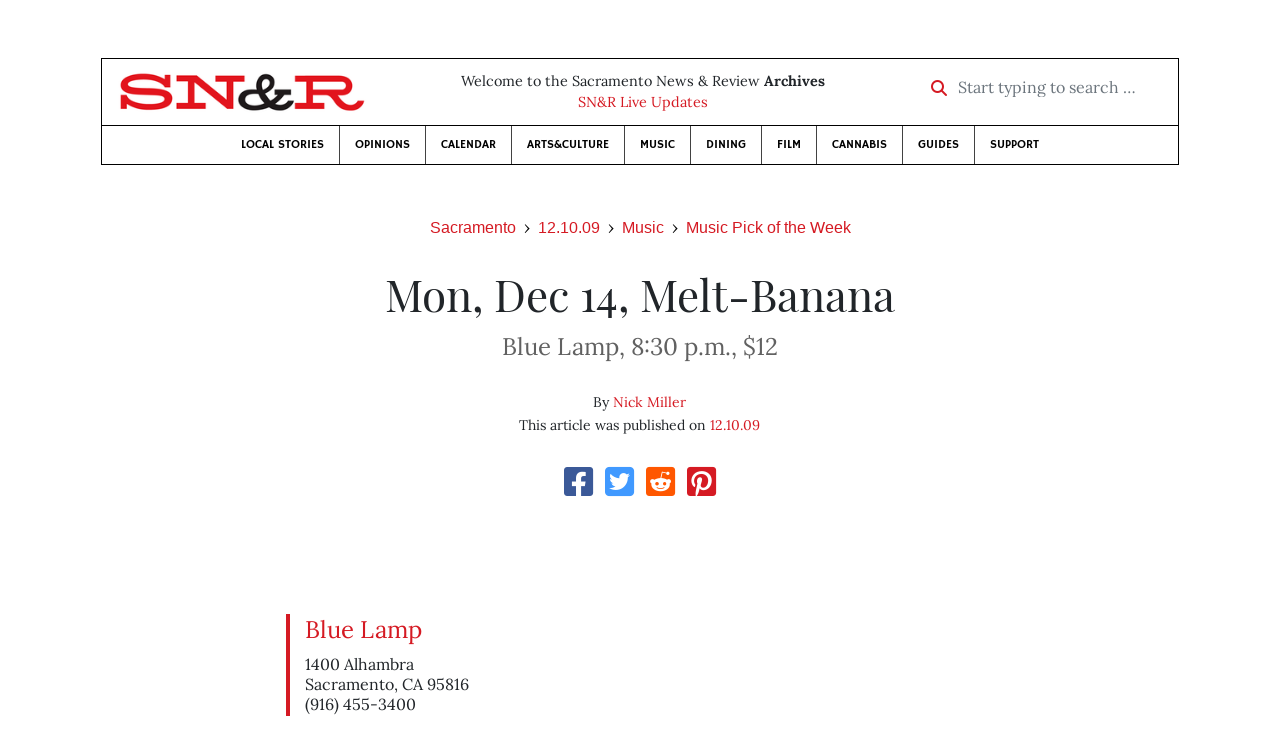

--- FILE ---
content_type: text/html; charset=utf-8
request_url: https://www.newsreview.com/sacramento/content/mon-dec-14-melt-banana/1335007/
body_size: 5732
content:



<!DOCTYPE html>
<html lang="en">
  <head>
    <meta charset="utf-8">
    <meta http-equiv="x-ua-compatible" content="ie=edge">
    <title>SN&amp;R • Mon, Dec 14, Melt-Banana</title>

    <meta http-equiv="Content-Type" content="text/html; charset=utf-8" />
    <meta name="viewport" content="width=device-width, initial-scale=1.0">

    <meta property="og:site_name" content="Sacramento News &amp; Review" />


    
  <link rel="canonical" href="https://www.newsreview.com/sacramento/content/mon-dec-14-melt-banana/1335007/">
  <link rel="shorturl" href="https://newsreview.com/oid/1335007/" />

  <meta name="description" content="SN&amp;R • Music • Music Pick of the Week • Mon, Dec 14, Melt-Banana • Dec 10, 2009" />

  <meta name="twitter:card" content="summary_large_image">
  <meta name="twitter:title" content="Mon, Dec 14, Melt-Banana">
  <meta name="twitter:description" content="Japan’s art punk grindcore comes to Alhambra Boulevard.">

  <meta name="twitter:site" content="@SacNewsReview">
  <meta name="twitter:creator" content="@SacNewsReview">

  <meta property="og:title" content="SN&amp;R • Music • Music Pick of the Week • Mon, Dec 14, Melt-Banana • Dec 10, 2009" />
  <meta property="og:type" content="article" />
  <meta property="og:url" content="https://www.newsreview.com/sacramento/content/mon-dec-14-melt-banana/1335007/" />
  <meta property="og:description" content="Japan’s art punk grindcore comes to Alhambra Boulevard." />

  <meta property="article:published_time" content="2009-12-08T11:11:13-08:00" />
  <meta property="article:modified_time" content="2011-04-22T03:10:01-07:00" />
  <meta property="article:section" content="Music" />
  
  <meta property="fb:admins" content="324969540859009" />
  <meta property="fb:app_id" content="324969540859009" />

  
    <link rel="image_src" href="https://www.newsreview.com/media/images/articles/featured/2020/07/1335007-01.jpg" />
    <meta property="og:image" content="https://www.newsreview.com/media/images/articles/featured/2020/07/1335007-01.jpg" />
    <meta name="twitter:image:src" content="https://www.newsreview.com/media/images/articles/featured/2020/07/1335007-01.jpg">
  


    <!-- HTML5 shim, for IE6-8 support of HTML5 elements -->
    <!--[if lt IE 9]>
      <script src="https://cdnjs.cloudflare.com/ajax/libs/html5shiv/3.7.3/html5shiv.min.js"></script>
    <![endif]-->

    



  <link rel="apple-touch-icon" sizes="57x57" href="https://d16zs7b90yfegl.cloudfront.net/static/favicon/snr/apple-icon-57x57.0dbd85614dff.png">
  <link rel="apple-touch-icon" sizes="60x60" href="https://d16zs7b90yfegl.cloudfront.net/static/favicon/snr/apple-icon-60x60.1a323a30b8ad.png">
  <link rel="apple-touch-icon" sizes="72x72" href="https://d16zs7b90yfegl.cloudfront.net/static/favicon/snr/apple-icon-72x72.23d557853adb.png">
  <link rel="apple-touch-icon" sizes="76x76" href="https://d16zs7b90yfegl.cloudfront.net/static/favicon/snr/apple-icon-76x76.ad63e4c1cb1e.png">
  <link rel="apple-touch-icon" sizes="114x114" href="https://d16zs7b90yfegl.cloudfront.net/static/favicon/snr/apple-icon-114x114.133190f724f4.png">
  <link rel="apple-touch-icon" sizes="120x120" href="https://d16zs7b90yfegl.cloudfront.net/static/favicon/snr/apple-icon-120x120.8b861864b474.png">
  <link rel="apple-touch-icon" sizes="144x144" href="https://d16zs7b90yfegl.cloudfront.net/static/favicon/snr/apple-icon-144x144.b86317dccadf.png">
  <link rel="apple-touch-icon" sizes="152x152" href="https://d16zs7b90yfegl.cloudfront.net/static/favicon/snr/apple-icon-152x152.956ca96c526f.png">
  <link rel="apple-touch-icon" sizes="180x180" href="https://d16zs7b90yfegl.cloudfront.net/static/favicon/snr/apple-icon-180x180.c005d7870669.png">
  <link rel="icon" type="image/png" sizes="192x192"  href="https://d16zs7b90yfegl.cloudfront.net/static/favicon/snr/android-icon-192x192.f515fd708278.png">
  <link rel="icon" type="image/png" sizes="32x32" href="https://d16zs7b90yfegl.cloudfront.net/static/favicon/snr/favicon-32x32.76476d015a67.png">
  <link rel="icon" type="image/png" sizes="96x96" href="https://d16zs7b90yfegl.cloudfront.net/static/favicon/snr/favicon-96x96.a6a81943dcbb.png">
  <link rel="icon" type="image/png" sizes="16x16" href="https://d16zs7b90yfegl.cloudfront.net/static/favicon/snr/favicon-16x16.805ca7c5ac73.png">
  <link rel="manifest" href="https://d16zs7b90yfegl.cloudfront.net/static/favicon/snr/manifest.b58fcfa7628c.json">
  <meta name="msapplication-TileColor" content="#ffffff">
  <meta name="msapplication-TileImage" content="https://d16zs7b90yfegl.cloudfront.net/static/favicon/snr/ms-icon-144x144.b86317dccadf.png">
  <meta name="theme-color" content="#ffffff">




    
      <link href="https://d16zs7b90yfegl.cloudfront.net/static/vendor/fontawesome/css/fontawesome.ebf19a7b820e.css" rel="stylesheet">
      <link href="https://d16zs7b90yfegl.cloudfront.net/static/vendor/fontawesome/css/all.f71b0a62b045.css" rel="stylesheet">
      <link rel="stylesheet" href="https://d16zs7b90yfegl.cloudfront.net/static/vendor/SlickNav/slicknav.min.cb0567a8e6fa.css" />
      <link href="https://d16zs7b90yfegl.cloudfront.net/static/css/project.min.21368e708a4e.css" rel="stylesheet" />
    

    

    

    
      
        <!-- Global site tag (gtag.js) - Google Analytics -->
        <script async src="https://www.googletagmanager.com/gtag/js?id=UA-350918-1"></script>
        <script>
          window.dataLayer = window.dataLayer || [];
          function gtag(){dataLayer.push(arguments);}
          gtag('js', new Date());

          gtag('config', 'UA-350918-1');
        </script>
      
    

    
      
        <script async src="https://securepubads.g.doubleclick.net/tag/js/gpt.js"></script>
        <script>
          window.googletag = window.googletag || {cmd: []};
          googletag.cmd.push(function() {
            
              googletag.defineSlot('/1003962/sacramento_content_ad_300x250_1', [300, 250], 'div-gpt-ad-1599603245126-0').addService(googletag.pubads());
            
            googletag.pubads().enableSingleRequest();
            googletag.pubads().collapseEmptyDivs();
            googletag.enableServices();
          });
        </script>
      
    

  </head>

  <body>

    
      <div class="container">
        
          


  <header class="primary-nav">
    <div class="nav-header col">
      <a class="site-logo" href="/sacramento/">
        <img src="https://d16zs7b90yfegl.cloudfront.net/static/images/logos/snr-isolated-redblack-300x52.8baf3a648a6c.png" width="100%">
      </a>
      <p>
        Welcome to the Sacramento News &amp; Review <strong>Archives</strong><br>
        <a href="https://sacramento.newsreview.com">
          
            SN&amp;R Live Updates</a>
          
      </p>
      <form method="GET" action="/sacramento/search/">
        <div class="form-row align-items-center">
          <div class="col-auto">
            <label class="sr-only" for="inlineFormInputGroup">Start typing to search &hellip;</label>
            <div class="input-group mb-2">
              <div class="input-group-prepend">
                <div class="input-group-text"><a href="/sacramento/search/"><i class="fas fa-search"></i></a></div>
              </div>
              <input type="text" class="form-control" id="inlineFormInputGroup" name="search_term" placeholder="Start typing to search &hellip;">
              <input type="hidden" name="location" value="3">
            </div>
          </div>
        </div>
      </form>
    </div>

    <div class="header-nav">
      <nav class="main-nav clearfix">
        <div class="menu-main-nav-container">
          <ul id="menu-main-nav" class="menu">
             
              <li class="menu-item">
                <a href="/sacramento/section/local-stories/92152/">Local Stories</a>
              </li>
              <li class="menu-item">
                <a href="/sacramento/section/opinions/92158/">Opinions</a>
              </li>
              <li class="menu-item">
                <a href="https://sacramento.newsreview.com/calendar/" target="_blank">Calendar</a>
              </li>
              <li class="menu-item">
                <a href="/sacramento/section/artsculture/36568/">Arts&amp;Culture</a>
              </li>
              <li class="menu-item">
                <a href="/sacramento/section/music/36586/">Music</a>
              </li>
              <li class="menu-item">
                <a href="/sacramento/section/dining/92155/">Dining</a>
              </li>
              <li class="menu-item">
                <a href="/sacramento/section/film/36594/">Film</a>
              </li>
              <li class="menu-item">
                <a href="/sacramento/section/cannabis-guide/13506539/">Cannabis</a>
              </li>
              <li class="menu-item">
                <a href="/sacramento/section/guides/36558/">Guides</a>
              </li>
              <li class="menu-item menu-item-highlight">
                <a href="https://sacramento.newsreview.com/support-local-independent-journalism/" target="_blank">Support</a>
              </li>
            
          </ul>
        </div>
      </nav>
    </div>
  </header>


        

        <div class="main-content">
          

          
  <div class="row">

    <div class="col">
      <ul class="breadcrumb justify-content-center">
        <li class="breadcrumb-item"><a href="/sacramento/">Sacramento</a></li>
        <li class="breadcrumb-item"><a href="/sacramento/issue/2009-12-10/">12.10.09</a></li>
        <li class="breadcrumb-item"><a href="/sacramento/section/music/36586/">Music</a></li>
        <li class="breadcrumb-item active"><a href="/sacramento/category/music-pick-of-the-week/36590/">Music Pick of the Week</a></li>
      </ul>

      <div class="row">

        <div class="offset-md-1 col-md-10 offset-lg-2 col-lg-8">
          <article class="article oid-1335007">

            <h1 class="text-center">Mon, Dec 14, Melt-Banana</h1>

            
              <h2 class="nr-subheading text-center">Blue Lamp, 8:30 p.m., $12</h2>
            

            <div class="article-meta mb-4 text-center">
              
                <p class="meta-authors">
  By <a href="/author/nick-miller/30958/">Nick Miller</a>
</p>


                
              

              <p class="meta-ts">
                This article was published on <a href="/sacramento/issue/2009-12-10/">12.10.09</a>
              </p>
            </div>

            <section>
              <div class="mb-4">
                <div class="social-media-icons">
    <div class="text-center center-block">
        <a href="https://www.facebook.com/sharer/sharer.php?u=https%3A//www.newsreview.com/sacramento/content/mon-dec-14-melt-banana/1335007/"><i class="social-fb fab fa-square-facebook fa-2x social"></i></a>
        <a href="https://twitter.com/intent/tweet/?text=Mon, Dec 14, Melt-Banana&url=https%3A//www.newsreview.com/sacramento/content/mon-dec-14-melt-banana/1335007/&via=SacNewsReview"><i class="social-tw fab fa-square-twitter fa-2x social"></i></a>
        <a href="https://reddit.com/submit?url=https%3A//www.newsreview.com/sacramento/content/mon-dec-14-melt-banana/1335007/&title=Mon, Dec 14, Melt-Banana"><i class="social-reddit fab fa-reddit-square fa-2x social"></i></a>
        <a href="https://pinterest.com/pin/create/button/?url=https%3A//www.newsreview.com/sacramento/content/mon-dec-14-melt-banana/1335007/&media=https://www.newsreview.com/media/images/articles/featured/2020/07/1335007-01.jpg&description=Japan’s art punk grindcore comes to Alhambra Boulevard."><i class="social-pinterest fab fa-pinterest-square fa-2x social"></i></a>
        
    </div>
</div>

              </div>

              
                

<figure class="article-image article-1335007 mb-4"><img src="/media/images/articles/featured/2020/07/1335007-01.jpg" alt=""></figure>

              

              <div class="my-5">
                
                  <div class="body-sidebar">

                    

                    

                     
                      <div class="body-sidebar-item gdfp-body-placement-1">
                        <!-- /1003962/sacramento_content_ad_300x250_1 -->
<div id='div-gpt-ad-1599603245126-0' style='width: 300px; height: 250px;'>
  <script>
    googletag.cmd.push(function() {  googletag.display('div-gpt-ad-1599603245126-0');  });
  </script>
</div>

                      </div>
                    

                  </div>
                

                
                  <div class="restaurant-info">
                    <p class="restaurant-name">
                      <a href="http://www.bluelamp.com" target="_blank">Blue Lamp</a>
                    </p>
                    <address>
                      1400 Alhambra<br>
                      Sacramento, CA 95816<br>
                      
                    </address>
                      <p class="restaurant-meta">(916) 455-3400</p>
                      
                  </div>
                

                

                <p>The most impressive thing about Tokyo’s post-grindcore rock
outfit Melt-Banana is that the band fuses metal, punk, thrash and
electronica, and still is exceedingly listenable. Because, you know,
sometimes you can appreciate the craft and energy of art-fusion bands,
but the sounds nevertheless aren’t pleasant or agreeable. M.B.
overcomes this and, some 10 albums and a couple dozen EPs later, is
still both prolific yet rarely unoriginal. Last month, the band put out
<i>Melt-Banana Lite Live: Ver. 0.0</i>, a live album; get this release
and the real thing on Monday. With Tera Melos and Triclops!. <i>1400
Alhambra Boulevard, <a href="http://www.myspace.com/azap">www.myspace.com/azap</a>.</i></p>

                
              </div>

              

              
                <div class="mt-5 mb-5 social-media-bottom">
                  <div class="social-media-icons">
    <div class="text-center center-block">
        <a href="https://www.facebook.com/sharer/sharer.php?u=https%3A//www.newsreview.com/sacramento/content/mon-dec-14-melt-banana/1335007/"><i class="social-fb fab fa-square-facebook fa-2x social"></i></a>
        <a href="https://twitter.com/intent/tweet/?text=Mon, Dec 14, Melt-Banana&url=https%3A//www.newsreview.com/sacramento/content/mon-dec-14-melt-banana/1335007/&via=SacNewsReview"><i class="social-tw fab fa-square-twitter fa-2x social"></i></a>
        <a href="https://reddit.com/submit?url=https%3A//www.newsreview.com/sacramento/content/mon-dec-14-melt-banana/1335007/&title=Mon, Dec 14, Melt-Banana"><i class="social-reddit fab fa-reddit-square fa-2x social"></i></a>
        <a href="https://pinterest.com/pin/create/button/?url=https%3A//www.newsreview.com/sacramento/content/mon-dec-14-melt-banana/1335007/&media=https://www.newsreview.com/media/images/articles/featured/2020/07/1335007-01.jpg&description=Japan’s art punk grindcore comes to Alhambra Boulevard."><i class="social-pinterest fab fa-pinterest-square fa-2x social"></i></a>
        
    </div>
</div>

                </div>
              

              <div class="article-tags mb-5">
                
              </div>

              
                <div class="related-articles mt-5">
                  <h3 class="text-center mb-4">More <a href="/sacramento/section/music/36586/">Music</a> &raquo; <a href="/sacramento/category/music-pick-of-the-week/36590/">Music Pick of the Week</a></h3>

                  
                    <div class="media mb-0 related-article">
                      <a href="/sacramento/content/sat-dec-12-dismal-lapse/1335006/" class="align-self-center">
                        
                          <img src="/media/cache/38/31/3831a028cd918c8d2dcfb512e3bba69c.png" class="mr-3" alt="Sat, Dec 12, Dismal Lapse">
                        
                      </a>
                      <div class="media-body mb-0">
                        <h5 class="mt-0">
                          <a href="/sacramento/content/sat-dec-12-dismal-lapse/1335006/">Sat, Dec 12, Dismal Lapse</a>
                        </h5>
                        <p class="mb-0">Cookie Monster meets rad guitar tapping and riffage.</p>
                        <p class="issue-date">
                          Published on <a href="/sacramento/issue/2009-12-10/">12.10.09</a>
                        </p>
                      </div>

                    </div>

                    <hr>
                  
                    <div class="media mb-0 related-article">
                      <a href="/sacramento/content/eddie-vedder-almost-ruined-the-90s-almost/1335019/" class="align-self-center">
                        
                          <img src="/media/cache/c3/a4/c3a44012fdb268c57e763852c090a5d8.png" class="mr-3" alt="Eddie Vedder almost ruined the ’90s. Almost.">
                        
                      </a>
                      <div class="media-body mb-0">
                        <h5 class="mt-0">
                          <a href="/sacramento/content/eddie-vedder-almost-ruined-the-90s-almost/1335019/">Eddie Vedder almost ruined the ’90s. Almost.</a>
                        </h5>
                        <p class="mb-0">Thankfully London’s Blow Up club gave music and fashion a 
much-needed style injection.</p>
                        <p class="issue-date">
                          Published on <a href="/sacramento/issue/2009-12-10/">12.10.09</a>
                        </p>
                      </div>

                    </div>

                    <hr>
                  
                    <div class="media mb-0 related-article">
                      <a href="/sacramento/content/fri-dec-11-appetite/1335005/" class="align-self-center">
                        
                          <img src="/media/cache/b9/c4/b9c443ec44783945d5c8ab01cd35ef0f.png" class="mr-3" alt="Fri, Dec 11, Appetite">
                        
                      </a>
                      <div class="media-body mb-0">
                        <h5 class="mt-0">
                          <a href="/sacramento/content/fri-dec-11-appetite/1335005/">Fri, Dec 11, Appetite</a>
                        </h5>
                        <p class="mb-0">Learning about the local bands at <a href="http://terroreyes.tv/">http://terroreyes.tv</a>.</p>
                        <p class="issue-date">
                          Published on <a href="/sacramento/issue/2009-12-10/">12.10.09</a>
                        </p>
                      </div>

                    </div>

                    <hr>
                  
                    <div class="media mb-0 related-article">
                      <a href="/sacramento/content/thurs-dec-10-the-hot-club-of-cowtown/1335004/" class="align-self-center">
                        
                          <img src="/media/cache/40/ca/40caced9e7fae74a5df0d538561d7b3b.png" class="mr-3" alt="Thurs, Dec 10, The Hot Club of Cowtown">
                        
                      </a>
                      <div class="media-body mb-0">
                        <h5 class="mt-0">
                          <a href="/sacramento/content/thurs-dec-10-the-hot-club-of-cowtown/1335004/">Thurs, Dec 10, The Hot Club of Cowtown</a>
                        </h5>
                        <p class="mb-0">Cowtown makes their own hot spot.</p>
                        <p class="issue-date">
                          Published on <a href="/sacramento/issue/2009-12-10/">12.10.09</a>
                        </p>
                      </div>

                    </div>

                    <hr>
                  
                    <div class="media mb-0 related-article">
                      <a href="/sacramento/content/thurs-dec-3-concerts4charity/1331104/" class="align-self-center">
                        
                          <img src="/media/cache/cb/db/cbdb311fa02490087898ec3669226a8c.png" class="mr-3" alt="Thurs, Dec 3, Concerts4Charity">
                        
                      </a>
                      <div class="media-body mb-0">
                        <h5 class="mt-0">
                          <a href="/sacramento/content/thurs-dec-3-concerts4charity/1331104/">Thurs, Dec 3, Concerts4Charity</a>
                        </h5>
                        <p class="mb-0">Leopold and His Fiction do it for the kids.</p>
                        <p class="issue-date">
                          Published on <a href="/sacramento/issue/2009-12-03/">12.03.09</a>
                        </p>
                      </div>

                    </div>

                    
                  
                </div>
              

              <div class="desert-net-real-player">
                <script id="fdncms-carousel-top-stories-video" src="https://www.hub.fdncms.com/gyrobase/Responsive/Components/Content/TopStoriesVideo?cb=13ed4944&key=429a11c96ac584ed0bf7ef922bba5ed2&req=js&vri=2&label=Recent+Articles&pcolor=e2141c" async></script>
              </div>
            </section>

          </article>
        </div>

      </div>
    </div>
  </div>


          



  <div class="row my-5">
    <div class="offset-md-1 col-md-10 offset-lg-2 col-lg-8 text-center">
      <a class="btn btn-primary" href="/newsletters/sign-up/sacramento/">Sign up for our newsletter!</a>
    </div>
  </div>


        </div>

      </div> <!-- /container -->
    


    
      
        


<section id="footer">
  <div class="container">
    <div class="row d-flex align-items-center">
      <div class="col-sm-6">
        <div class="footer-brand py-4">
          <a class="site-logo" href="/sacramento/">
            <img src="https://d16zs7b90yfegl.cloudfront.net/static/images/logos/snr-isolated-redblack-300x52.8baf3a648a6c.png" width="100%">
          </a>

          <p>
            Thank you for visiting the Sacramento News &amp; Review.
          </p>

          <small>
            &copy; Sacramento News &amp; Review.  All rights reserved.
          </small>
        </div>
      </div>

      <div class="col-sm-6">
        <div class="visit-new-location">
          <a href="https://sacramento.newsreview.com">Visit us at our new location <i class="fas fa-long-arrow-alt-right"></i></a>
        </div>

        <div class="footer-links">
          <ul class="list-unstyled">
            <li>
              <ul class="list-inline">
                <li class="list-inline-item">
                  <a href="https://www.facebook.com/SacNewsReview" target="_blank"><i class="fab fa-square-facebook fa-2x social-fb"></i></a>
                </li>
                <li class="list-inline-item">
                  <a href="https://twitter.com/#!/SacNewsReview"><i class="fab fa-square-twitter fa-2x social-tw"></i></a>
                </li>
                <li class="list-inline-item">
                  <a href="https://www.instagram.com/sacnewsreview/"><i class="fab fa-square-instagram fa-2x social-in"></i></a>
                </li>
              </ul>
            </li>
            <li><a href="https://sacramento.newsreview.com/contact-us/">Drop us a line</a></li>
            <li><a href="https://sacramento.newsreview.com/letter-to-the-editor/">Letter to the editor</a></li>
            <li><a href="https://sacramento.newsreview.com/news-tips/">Got a news tip?</a></li>
          </ul>

          <ul class="list-unstyled with-icons">
            <li><a href="https://sacramento.newsreview.com">SN&amp;R Home</a></li>
            <li><a href="https://bestofsac.com" target="_blank">Best of Sacramento</a></li>
            <li><a href="https://sammies.com" target="_blank">SAMMIES</a></li>
            <li><a href="https://nrpubs.com" target="_blank">N&amp;R Publications</a></li>
            <li><a href="https://independentjournalismfund.org/" target="_blank">Independent Journalism Fund</a></li>
            <li><a href="https://letterstothefuture.org" target="_blank">Letters to the Future</a></li>
            <li><a href="https://sacramento.newsreview.com/privacy-policy-2/">Privacy Policy</a></li>
            <li><a href="/terms-of-use/">Terms of use</a></li>
          </ul>
        </div>  <!-- .footer-links -->
      </div>
    </div>
  </div>
</section>

      
    

    

    
      <script src="https://d16zs7b90yfegl.cloudfront.net/static/js/vendors.min.516760e6efc6.js"></script>
      <script src="https://d16zs7b90yfegl.cloudfront.net/static/vendor/SlickNav/jquery.slicknav.min.abb6ece52a5d.js"></script>
      <script src="https://d16zs7b90yfegl.cloudfront.net/static/js/project.min.8b4c64cf9236.js"></script>

      <script type="text/javascript">
        $(function(){
          $('#menu-main-nav').slicknav({
            appendTo: '.header-nav',
            label: '',
            duration: 500,
            allowParentLinks: true
          });
        });
      </script>

      <script>
        $(document).ready(function(){
          $('[data-toggle="tooltip"]').tooltip();
        });
      </script>
    
  </body>
</html>


--- FILE ---
content_type: text/html; charset=utf-8
request_url: https://www.google.com/recaptcha/api2/aframe
body_size: 269
content:
<!DOCTYPE HTML><html><head><meta http-equiv="content-type" content="text/html; charset=UTF-8"></head><body><script nonce="UEI99NQkAK9h_CFNDbkLKA">/** Anti-fraud and anti-abuse applications only. See google.com/recaptcha */ try{var clients={'sodar':'https://pagead2.googlesyndication.com/pagead/sodar?'};window.addEventListener("message",function(a){try{if(a.source===window.parent){var b=JSON.parse(a.data);var c=clients[b['id']];if(c){var d=document.createElement('img');d.src=c+b['params']+'&rc='+(localStorage.getItem("rc::a")?sessionStorage.getItem("rc::b"):"");window.document.body.appendChild(d);sessionStorage.setItem("rc::e",parseInt(sessionStorage.getItem("rc::e")||0)+1);localStorage.setItem("rc::h",'1769058202880');}}}catch(b){}});window.parent.postMessage("_grecaptcha_ready", "*");}catch(b){}</script></body></html>